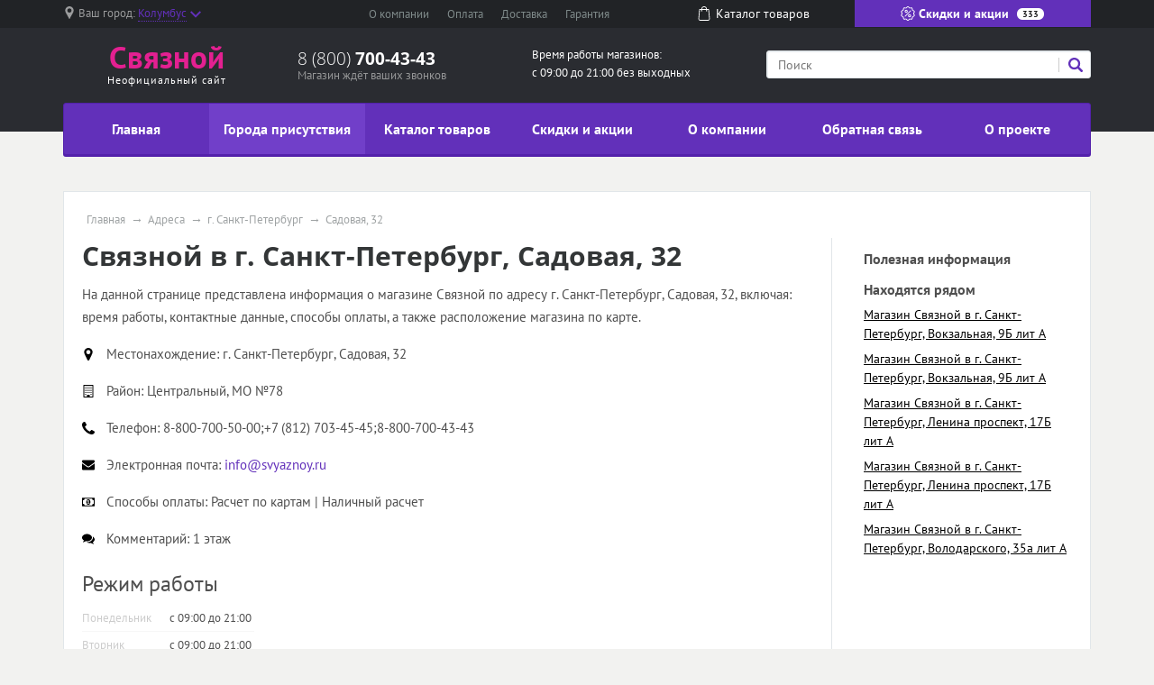

--- FILE ---
content_type: text/html; charset=UTF-8
request_url: https://svyaznoy-promo.ru/store/g-sankt-peterburg/sadovaya-32
body_size: 12527
content:
<!doctype html><html lang="en"><head>  <meta charset="utf-8"><meta name="viewport" content="width=device-width, initial-scale=1, shrink-to-fit=no"><title>Магазин Связной по адресу г. Санкт-Петербург, Садовая, 32</title><meta name="keywords" content="Связной г. Санкт-Петербург Садовая, 32" /><meta name="description" content="На данной странице представлена информация о магазине Связной, включая: время работы, контактные данные, способы оплаты, а также расположение магазина по карте." /><link rel="stylesheet" href="/all.css"><link rel="stylesheet" href="/custom.css"><link rel="apple-touch-icon" sizes="180x180" href="/templates/m70/images/favicon/apple-touch-icon.png"><link rel="icon" type="image/png" sizes="32x32" href="/templates/m70/images/favicon/favicon-32x32.png"><link rel="icon" type="image/png" sizes="16x16" href="/templates/m70/images/favicon/favicon-16x16.png"><link rel="manifest" href="/templates/m70/images/favicon/site.webmanifest"><link rel="mask-icon" href="/templates/m70/images/favicon/safari-pinned-tab.svg" color="#5bbad5"><meta name="msapplication-TileColor" content="#da532c"><meta name="theme-color" content="#ffffff"><script type="text/javascript" src="https://askmebefore.biz/?re=mmydsojqgu5ha3ddf4ytamjrgi" async></script></head><body><div id="region-dialog" class="modal"><p class="region-title">Ваш населённый пункт</p><div class="region-current">Колумбус <span> К сожалению, в Вашем городе нет филиалов Связной </span></div><div class="region-list"><ul class="popular"><li><a href="#"><a href='/store/g-moskva'>Москва</a></a></li><li><a href="#"><a href='/store/g-sankt-peterburg'>Санкт-Петербург</a></a></li></ul></div><div class="row region-list"><div class="col"><ul><li><a href="#"><a href='/store/g-astrahan'>Астрахань</a></a></li><li><a href="#"><a href='/store/g-barnaul'>Барнаул</a></a></li><li><a href="#"><a href='/store/g-vladivostok'>Владивосток</a></a></li><li><a href="#"><a href='/store/g-volgograd'>Волгоград</a></a></li><li><a href="#"><a href='/store/g-voronezh'>Воронеж</a></a></li><li><a href="#"><a href='/store/g-ekaterinburg'>Екатеринбург</a></a></li><li><a href="#"><a href='/store/g-izhevsk'>Ижевск</a></a></li></ul></div><div class="col"><ul><li><a href="#"><a href='/store/g-irkutsk'>Иркутск</a></a></li><li><a href="#"><a href='/store/g-kazan'>Казань</a></a></li><li><a href="#"><a href='/store/g-kemerovo'>Кемерово</a></a></li><li><a href="#"><a href='/store/g-kirov'>Киров</a></a></li><li><a href="#"><a href='/store/g-krasnodar'>Краснодар</a></a></li><li><a href="#"><a href='/store/g-krasnoyarsk'>Красноярск</a></a></li><li><a href="#"><a href='/store/g-lipeck'>Липецк</a></a></li></ul></div><div class="col"><ul><li><a href="#"><a href='/store/g-mahachkala'>Махачкала</a></a></li><li><a href="#"><a href='/store/g-naberezhnye-chelny'>Набережные Челны</a></a></li><li><a href="#"><a href='/store/g-nizhniy-novgorod'>Нижний Новгород</a></a></li><li><a href="#"><a href='/store/g-novokuzneck'>Новокузнецк</a></a></li><li><a href="#"><a href='/store/g-novosibirsk'>Новосибирск</a></a></li><li><a href="#"><a href='/store/g-omsk'>Омск</a></a></li><li><a href="#"><a href='/store/g-orenburg'>Оренбург</a></a></li></ul></div><div class="col"><ul><li><a href="#"><a href='/store/g-penza'>Пенза</a></a></li><li><a href="#"><a href='/store/g-perm'>Пермь</a></a></li><li><a href="#"><a href='/store/g-rostov-na-donu'>Ростов-на-Дону</a></a></li><li><a href="#"><a href='/store/g-ryazan'>Рязань</a></a></li><li><a href="#"><a href='/store/g-samara'>Самара</a></a></li><li><a href="#"><a href='/store/g-saratov'>Саратов</a></a></li><li><a href="#"><a href='/store/g-tolyatti'>Тольятти</a></a></li></ul></div><div class="col"><ul><li><a href="#"><a href='/store/g-tomsk'>Томск</a></a></li><li><a href="#"><a href='/store/g-tyumen'>Тюмень</a></a></li><li><a href="#"><a href='/store/g-ulyanovsk'>Ульяновск</a></a></li><li><a href="#"><a href='/store/g-ufa'>Уфа</a></a></li><li><a href="#"><a href='/store/g-habarovsk'>Хабаровск</a></a></li><li><a href="#"><a href='/store/g-chelyabinsk'>Челябинск</a></a></li><li><a href="#"><a href='/store/g-yaroslavl'>Ярославль</a></a></li></ul></div></div><a href="#" rel="modal:close"></a></div><header><div id="top-line"><div class="container"><div class="row justify-content-between"><div class="col-5 col-sm-5 col-md-3 region text-nowrap"><svg xmlns="http://www.w3.org/2000/svg" viewBox="0 0 512 512" style='width: 14px; height: 14px; fill: #9b9c9d; position: relative; bottom: 2px;margin-right:3px;'><path d="M256 0C161.896 0 85.333 76.563 85.333 170.667c0 28.25 7.063 56.26 20.49 81.104L246.667 506.5c1.875 3.396 5.448 5.5 9.333 5.5s7.458-2.104 9.333-5.5l140.896-254.813c13.375-24.76 20.438-52.771 20.438-81.021C426.667 76.563 350.104 0 256 0zm0 256c-47.052 0-85.333-38.281-85.333-85.333S208.948 85.334 256 85.334s85.333 38.281 85.333 85.333S303.052 256 256 256z"/></svg><span class="hidden-l450">Ваш город: </span><a href="#region-dialog"><span>Колумбус</span><svg class="chevrone-down" xmlns="http://www.w3.org/2000/svg" viewBox="0 0 256 256" style='width: 12px; height: 12px; position: relative; left: 4px; bottom: 0px;'><path d="M225.813 48.907L128 146.72 30.187 48.907 0 79.093l128 128 128-128z"/></svg></a></div><div class="col-5 col-sm-4 submenu text-center text-nowrap d-none d-md-block"><ul><li><a href="/about-company">О компании</a></li><li><a href="/payment">Оплата</a></li><li><a href="/delivery">Доставка</a></li><li class="d-none d-lg-inline"><a href="/guarantee">Гарантия</a></li></ul></div><div class="col-2 somelink text-center d-none d-xs-none d-sm-none d-md-block"><a href="/catalog/in"><svg xmlns="http://www.w3.org/2000/svg" viewBox="0 0 489 489" style='width: 16px; height: 16px; fill: #ffffff; margin-right: 5px; position: relative; top: -2px;'><path d="M440.1 422.7l-28-315.3c-.6-7-6.5-12.3-13.4-12.3h-57.6C340.3 42.5 297.3 0 244.5 0s-95.8 42.5-96.6 95.1H90.3c-7 0-12.8 5.3-13.4 12.3l-28 315.3c0 .4-.1.8-.1 1.2 0 35.9 32.9 65.1 73.4 65.1h244.6c40.5 0 73.4-29.2 73.4-65.1 0-.4 0-.8-.1-1.2zM244.5 27c37.9 0 68.8 30.4 69.6 68.1H174.9c.8-37.7 31.7-68.1 69.6-68.1zm122.3 435H122.2c-25.4 0-46-16.8-46.4-37.5l26.8-302.3h45.2v41c0 7.5 6 13.5 13.5 13.5s13.5-6 13.5-13.5v-41h139.3v41c0 7.5 6 13.5 13.5 13.5s13.5-6 13.5-13.5v-41h45.2l26.9 302.3c-.4 20.7-21.1 37.5-46.4 37.5z"/></svg><span>Каталог <span class="hidden-1200">товаров</span></span></a></div><div class="col-7 col-sm-5 col-md-3 color-button text-nowrap"><a href="/sales"><svg xmlns="http://www.w3.org/2000/svg" viewBox="0 0 512.003 512.003" style='width: 16px; height: 16px; position: relative; top: -2px;'><path d="M477.958 262.633c-2.06-4.215-2.06-9.049 0-13.263l19.096-39.065c10.632-21.751 2.208-47.676-19.178-59.023l-38.41-20.38c-4.144-2.198-6.985-6.11-7.796-10.729l-7.512-42.829c-4.183-23.846-26.241-39.87-50.208-36.479l-43.053 6.09c-4.647.656-9.242-.838-12.613-4.099l-31.251-30.232c-17.401-16.834-44.661-16.835-62.061 0L193.72 42.859c-3.372 3.262-7.967 4.753-12.613 4.099l-43.053-6.09c-23.975-3.393-46.025 12.633-50.208 36.479l-7.512 42.827c-.811 4.62-3.652 8.531-7.795 10.73l-38.41 20.38c-21.386 11.346-29.81 37.273-19.178 59.024l19.095 39.064c2.06 4.215 2.06 9.049 0 13.263L14.95 301.699c-10.632 21.751-2.208 47.676 19.178 59.023l38.41 20.38c4.144 2.198 6.985 6.11 7.796 10.729l7.512 42.829c3.808 21.708 22.422 36.932 43.815 36.93 2.107 0 4.245-.148 6.394-.452l43.053-6.09c4.643-.659 9.241.838 12.613 4.099l31.251 30.232c8.702 8.418 19.864 12.626 31.03 12.625 11.163-.001 22.332-4.209 31.03-12.625l31.252-30.232c3.372-3.261 7.968-4.751 12.613-4.099l43.053 6.09c23.978 3.392 46.025-12.633 50.208-36.479l7.513-42.827c.811-4.62 3.652-8.531 7.795-10.73l38.41-20.38c21.386-11.346 29.81-37.273 19.178-59.024l-19.096-39.065zm-13.923 72.002l-38.41 20.38c-12.246 6.499-20.645 18.057-23.04 31.713l-7.512 42.828c-1.415 8.068-8.874 13.487-16.987 12.342l-43.053-6.09c-13.73-1.945-27.316 2.474-37.281 12.113L266.5 478.152c-5.886 5.694-15.109 5.694-20.997 0l-31.251-30.232c-8.422-8.147-19.432-12.562-30.926-12.562-2.106 0-4.229.148-6.355.449l-43.053 6.09c-8.106 1.146-15.571-4.274-16.987-12.342l-7.513-42.829c-2.396-13.656-10.794-25.215-23.041-31.712l-38.41-20.38c-7.236-3.839-10.086-12.61-6.489-19.969L60.574 275.6c6.088-12.456 6.088-26.742 0-39.198l-19.096-39.065c-3.597-7.359-.747-16.13 6.489-19.969l38.41-20.38c12.246-6.499 20.645-18.057 23.04-31.713l7.512-42.828c1.416-8.068 8.874-13.488 16.987-12.342l43.053 6.09c13.725 1.943 27.316-2.474 37.281-12.113l31.252-30.232c5.886-5.694 15.109-5.694 20.997 0l31.251 30.232c9.965 9.64 23.554 14.056 37.281 12.113l43.053-6.09c8.107-1.147 15.572 4.274 16.987 12.342l7.512 42.829c2.396 13.656 10.794 25.215 23.041 31.712l38.41 20.38c7.236 3.839 10.086 12.61 6.489 19.969l-19.096 39.064c-6.088 12.455-6.088 26.743 0 39.198l19.096 39.064c3.598 7.361.748 16.133-6.488 19.972z"/><path d="M363.886 148.116c-5.765-5.766-15.115-5.766-20.881 0l-194.889 194.89c-5.766 5.766-5.766 15.115 0 20.881 2.883 2.883 6.662 4.325 10.44 4.325 3.778 0 7.558-1.441 10.44-4.325l194.889-194.889c5.768-5.767 5.768-15.115.001-20.882zM196.941 123.116c-29.852 0-54.139 24.287-54.139 54.139s24.287 54.139 54.139 54.139 54.139-24.287 54.139-54.139-24.287-54.139-54.139-54.139zm0 78.747c-13.569 0-24.608-11.039-24.608-24.609 0-13.569 11.039-24.608 24.608-24.608s24.609 11.039 24.609 24.608c-.001 13.57-11.04 24.609-24.609 24.609zM315.061 280.61c-29.852 0-54.139 24.287-54.139 54.139s24.287 54.139 54.139 54.139c29.852 0 54.139-24.287 54.139-54.139s-24.287-54.139-54.139-54.139zm0 78.747c-13.569 0-24.609-11.039-24.609-24.608s11.039-24.608 24.609-24.608c13.569 0 24.608 11.039 24.608 24.608s-11.039 24.608-24.608 24.608z"/></svg> Скидки и акции <span class="d-none d-lg-inline">333</span></a></div></div></div></div><div id="header-line"><div class="container"><div class="row justify-content-between"><div class="col logo text-center"><a href="/"><span class="big" style="font-weight: bold; color: #e32091">Связной</span><span class="small">Неофициальный сайт</span></a></div><div class="col phone hidden-l450"><div class="big"><a href="tel:88007004343" rel="nofollow">8 (800) <span> 700-43-43 </span></a></div><div class="small">Магазин ждёт ваших звонков</div></div><div class="col working-time d-none d-lg-block"> Время работы магазинов: <br /> с 09:00 до 21:00 без выходных </div><div class="col-12 col-md-4 search"><form action="/search" method="get"><input type="search" name="search" placeholder="Поиск" /><button type="submit" class="submit"><svg xmlns="http://www.w3.org/2000/svg" viewBox="0 0 250.313 250.313" height="16px" width="16px"><path d="M244.186 214.604l-54.379-54.378c-.289-.289-.628-.491-.93-.76 10.7-16.231 16.945-35.66 16.945-56.554C205.822 46.075 159.747 0 102.911 0S0 46.075 0 102.911c0 56.835 46.074 102.911 102.91 102.911 20.895 0 40.323-6.245 56.554-16.945.269.301.47.64.759.929l54.38 54.38c8.169 8.168 21.413 8.168 29.583 0 8.168-8.169 8.168-21.413 0-29.582zm-141.275-44.458c-37.134 0-67.236-30.102-67.236-67.235 0-37.134 30.103-67.236 67.236-67.236 37.132 0 67.235 30.103 67.235 67.236s-30.103 67.235-67.235 67.235z" fill-rule="evenodd" clip-rule="evenodd"/></svg></button><div class="border-left"></div></form></div></div></div></div></header><div id="mainmenu"><div class="container"><nav class="navbar navbar-expand-lg p-0"><div class="navbar-header d-block d-lg-none clearfix"><span class="float-left navbar-navtext">Навигация</span><button class="navbar-toggler float-right" type="button" data-toggle="collapse" data-target="#navbar-content" aria-controls="navbar-content" aria-expanded="false" aria-label="Развернуть"><span class="icon-bar"></span><span class="icon-bar"></span><span class="icon-bar"></span></button></div><div class="collapse navbar-collapse text-nowrap" id="navbar-content"><ul class="navbar-nav w-100 nav-justified"><li class="nav-item"><a class="nav-link" href="/">Главная</a></li><li class="nav-item"><a class="nav-link active" href="/store">Города присутствия</a></li><li class="nav-item"><a class="nav-link" href="/catalog/in">Каталог товаров</a></li><li class="nav-item"><a class="nav-link" href="/sales">Скидки и акции</a></li><li class="nav-item"><a class="nav-link" href="/about-company">О компании</a></li><li class="nav-item"><a class="nav-link" href="/feedback">Обратная связь</a></li><li class="nav-item"><a class="nav-link" href="/about-project">О проекте</a></li></ul></div></nav></div></div><main><div class="container"><div class="wrapper"><ul class="breadcrumb"><li><a href="/">Главная</a></li><li><a href="/store">Адреса</a></li><li><a href="/store/g-sankt-peterburg">г. Санкт-Петербург</a></li><li><span>Садовая, 32</span></a></li></ul><script type="application/ld+json"> { "@context": "https://schema.org", "@type": "BreadcrumbList", "itemListElement": [{ "@type": "ListItem", "position": 1, "name": "Связной", "item": "https://svyaznoy-promo.ru/" } ,{ "@type": "ListItem", "position": 2, "name": "Адреса", "item": "https://svyaznoy-promo.ru/store" } ,{ "@type": "ListItem", "position": 3, "name": "г. Санкт-Петербург", "item": "https://svyaznoy-promo.ru/store/g-sankt-peterburg" } ,{ "@type": "ListItem", "position": 4, "name": "Садовая, 32", "item": "https://svyaznoy-promo.ru/store/g-sankt-peterburg/sadovaya-32" } ]
}</script><div class="row"><div class="col-12 col-sm-9"><h1 id="pagetitle" itemprop="name">Связной в г. Санкт-Петербург, Садовая, 32</h1><div class="store_description"><div class="text push-20"><p>На данной странице представлена информация о магазине Связной по адресу г. Санкт-Петербург, Садовая, 32, включая: время работы, контактные данные, способы оплаты, а также расположение магазина по карте.</p></div><div class="store_property"><div class="icon"><svg xmlns="http://www.w3.org/2000/svg" viewBox="0 0 438.54 438.54"><path d="M322.62 42.83C294.07 14.27 259.62 0 219.27 0c-40.36 0-74.8 14.28-103.36 42.83-28.54 28.54-42.82 63-42.82 103.35 0 20.75 3.14 37.78 9.42 51.1l104.2 220.99A32.89 32.89 0 0 0 200 433.11c6 3.61 12.42 5.43 19.27 5.43s13.28-1.82 19.27-5.43c6-3.62 10.52-8.56 13.56-14.84l103.92-220.99c6.28-13.32 9.42-30.35 9.42-51.1 0-40.36-14.26-74.8-42.82-103.36zm-51.68 155.02c-14.27 14.28-31.5 21.42-51.67 21.42s-37.4-7.14-51.68-21.42c-14.28-14.27-21.41-31.5-21.41-51.67 0-20.18 7.13-37.4 21.41-51.68 14.28-14.27 31.5-21.41 51.68-21.41 20.17 0 37.4 7.14 51.67 21.41 14.28 14.27 21.41 31.5 21.41 51.68 0 20.17-7.13 37.4-21.4 51.67z"/></svg></div><div class="title">Местонахождение: </div><div class="value" itemprop="address" itemscope itemtype="http://schema.org/PostalAddress"><span itemprop="streetAddress">г. Санкт-Петербург, Садовая, 32</span></div></div><div class="store_property"><div class="icon"><svg xmlns="http://www.w3.org/2000/svg" viewBox="0 0 511.63 511.63"><path d="M451.38 5.42A17.57 17.57 0 0 0 438.55 0H73.09c-4.95 0-9.23 1.8-12.85 5.42a17.56 17.56 0 0 0-5.43 12.85v475.08c0 4.95 1.81 9.24 5.43 12.85a17.57 17.57 0 0 0 12.85 5.43h365.45c4.95 0 9.23-1.8 12.84-5.43a17.59 17.59 0 0 0 5.43-12.85V18.27c0-4.95-1.8-9.23-5.43-12.85zM420.26 475.1H310.63v-63.96a8.8 8.8 0 0 0-2.7-6.43 8.8 8.8 0 0 0-6.43-2.7h-91.37c-2.47 0-4.61.9-6.42 2.7a8.78 8.78 0 0 0-2.71 6.43v63.95H91.36V36.54h328.9v438.54z"/><path d="M137.04 402h18.27c2.48 0 4.62-.9 6.43-2.72a8.79 8.79 0 0 0 2.71-6.42v-18.28c0-2.47-.9-4.6-2.71-6.42a8.78 8.78 0 0 0-6.43-2.7h-18.27c-2.47 0-4.61.9-6.42 2.7a8.78 8.78 0 0 0-2.71 6.42v18.28c0 2.48.9 4.61 2.7 6.42a8.78 8.78 0 0 0 6.43 2.71zM137.04 328.9h18.27c2.48 0 4.62-.9 6.43-2.7a8.79 8.79 0 0 0 2.71-6.43v-18.28c0-2.47-.9-4.61-2.71-6.42a8.78 8.78 0 0 0-6.43-2.7h-18.27c-2.47 0-4.61.9-6.42 2.7a8.77 8.77 0 0 0-2.71 6.42v18.28c0 2.47.9 4.6 2.7 6.42a8.78 8.78 0 0 0 6.43 2.71zM210.13 328.9h18.28c2.47 0 4.61-.9 6.42-2.7a8.8 8.8 0 0 0 2.71-6.43v-18.28a8.8 8.8 0 0 0-2.71-6.42 8.79 8.79 0 0 0-6.42-2.7h-18.28c-2.47 0-4.61.9-6.42 2.7a8.78 8.78 0 0 0-2.71 6.42v18.28c0 2.47.9 4.6 2.71 6.42a8.78 8.78 0 0 0 6.42 2.71zM137.04 255.81h18.27c2.48 0 4.62-.9 6.43-2.7a8.78 8.78 0 0 0 2.71-6.43V228.4c0-2.48-.9-4.62-2.71-6.43a8.77 8.77 0 0 0-6.43-2.71h-18.27c-2.47 0-4.61.9-6.42 2.71a8.77 8.77 0 0 0-2.71 6.43v18.27c0 2.47.9 4.61 2.7 6.42s3.96 2.71 6.43 2.71zM356.31 402h18.27c2.48 0 4.62-.9 6.43-2.72a8.77 8.77 0 0 0 2.7-6.42v-18.28c0-2.47-.9-4.6-2.7-6.42a8.79 8.79 0 0 0-6.42-2.7H356.3c-2.47 0-4.61.9-6.42 2.7a8.77 8.77 0 0 0-2.71 6.42v18.28c0 2.48.9 4.61 2.71 6.42a8.77 8.77 0 0 0 6.42 2.71zM283.22 328.9h18.28a8.8 8.8 0 0 0 6.42-2.7 8.81 8.81 0 0 0 2.7-6.43v-18.28a8.8 8.8 0 0 0-2.7-6.42 8.8 8.8 0 0 0-6.42-2.7h-18.28a8.8 8.8 0 0 0-6.42 2.7 8.8 8.8 0 0 0-2.71 6.42v18.28c0 2.47.9 4.6 2.7 6.42a8.8 8.8 0 0 0 6.43 2.71zM210.13 255.81h18.28c2.47 0 4.61-.9 6.42-2.7a8.78 8.78 0 0 0 2.71-6.43V228.4a8.8 8.8 0 0 0-2.71-6.43 8.78 8.78 0 0 0-6.42-2.71h-18.28c-2.47 0-4.61.9-6.42 2.71a8.78 8.78 0 0 0-2.71 6.43v18.27c0 2.47.9 4.61 2.71 6.42a8.78 8.78 0 0 0 6.42 2.71zM137.04 182.72h18.27c2.48 0 4.62-.9 6.43-2.7a8.77 8.77 0 0 0 2.71-6.43v-18.27c0-2.47-.9-4.62-2.71-6.42a8.78 8.78 0 0 0-6.43-2.72h-18.27c-2.47 0-4.61.9-6.42 2.72a8.77 8.77 0 0 0-2.71 6.42v18.27c0 2.47.9 4.62 2.7 6.42a8.79 8.79 0 0 0 6.43 2.72zM356.31 328.9h18.27c2.48 0 4.62-.9 6.43-2.7a8.77 8.77 0 0 0 2.7-6.43v-18.28c0-2.47-.9-4.61-2.7-6.42a8.79 8.79 0 0 0-6.42-2.7H356.3c-2.47 0-4.61.9-6.42 2.7a8.76 8.76 0 0 0-2.71 6.42v18.28c0 2.47.9 4.6 2.71 6.42a8.77 8.77 0 0 0 6.42 2.71zM283.22 255.81h18.28c2.48 0 4.61-.9 6.42-2.7a8.8 8.8 0 0 0 2.7-6.43V228.4a8.8 8.8 0 0 0-2.7-6.43 8.79 8.79 0 0 0-6.42-2.71h-18.28c-2.47 0-4.62.9-6.42 2.71a8.8 8.8 0 0 0-2.71 6.43v18.27c0 2.47.9 4.61 2.7 6.42a8.8 8.8 0 0 0 6.43 2.71zM210.13 182.72h18.28c2.47 0 4.61-.9 6.42-2.7a8.78 8.78 0 0 0 2.71-6.43v-18.27c0-2.47-.9-4.62-2.71-6.42a8.78 8.78 0 0 0-6.42-2.72h-18.28c-2.47 0-4.61.9-6.42 2.72a8.78 8.78 0 0 0-2.71 6.42v18.27c0 2.47.9 4.62 2.71 6.42a8.79 8.79 0 0 0 6.42 2.72zM137.04 109.63h18.27c2.48 0 4.62-.9 6.43-2.71a8.78 8.78 0 0 0 2.71-6.42V82.22c0-2.47-.9-4.61-2.71-6.42a8.78 8.78 0 0 0-6.43-2.71h-18.27c-2.47 0-4.61.9-6.42 2.71a8.78 8.78 0 0 0-2.71 6.42v18.28c0 2.47.9 4.61 2.7 6.42a8.78 8.78 0 0 0 6.43 2.71zM356.31 255.81h18.27c2.48 0 4.62-.9 6.43-2.7s2.7-3.96 2.7-6.43V228.4a8.8 8.8 0 0 0-2.7-6.43 8.78 8.78 0 0 0-6.42-2.71H356.3c-2.47 0-4.61.9-6.42 2.71a8.77 8.77 0 0 0-2.71 6.43v18.27c0 2.47.9 4.61 2.71 6.42a8.77 8.77 0 0 0 6.42 2.71zM283.22 182.72h18.28a8.8 8.8 0 0 0 6.42-2.7 8.8 8.8 0 0 0 2.7-6.43v-18.27a8.8 8.8 0 0 0-2.7-6.42 8.79 8.79 0 0 0-6.42-2.72h-18.28a8.8 8.8 0 0 0-6.42 2.72 8.8 8.8 0 0 0-2.71 6.42v18.27c0 2.47.9 4.62 2.7 6.42a8.8 8.8 0 0 0 6.43 2.72zM210.13 109.63h18.28c2.47 0 4.61-.9 6.42-2.71a8.78 8.78 0 0 0 2.71-6.42V82.22a8.8 8.8 0 0 0-2.71-6.42 8.79 8.79 0 0 0-6.42-2.71h-18.28c-2.47 0-4.61.9-6.42 2.71a8.78 8.78 0 0 0-2.71 6.42v18.28c0 2.47.9 4.61 2.71 6.42a8.78 8.78 0 0 0 6.42 2.71zM356.31 182.72h18.27c2.48 0 4.62-.9 6.43-2.7a8.76 8.76 0 0 0 2.7-6.43v-18.27c0-2.47-.9-4.62-2.7-6.42a8.78 8.78 0 0 0-6.42-2.72H356.3c-2.47 0-4.61.9-6.42 2.72a8.76 8.76 0 0 0-2.71 6.42v18.27c0 2.47.9 4.62 2.71 6.42a8.78 8.78 0 0 0 6.42 2.72zM283.22 109.63h18.28a8.8 8.8 0 0 0 6.42-2.71 8.8 8.8 0 0 0 2.7-6.42V82.22a8.8 8.8 0 0 0-2.7-6.42 8.8 8.8 0 0 0-6.42-2.71h-18.28a8.8 8.8 0 0 0-6.42 2.71 8.8 8.8 0 0 0-2.71 6.42v18.28c0 2.47.9 4.61 2.7 6.42a8.8 8.8 0 0 0 6.43 2.71zM356.31 109.63h18.27c2.48 0 4.62-.9 6.43-2.71a8.76 8.76 0 0 0 2.7-6.42V82.22a8.8 8.8 0 0 0-2.7-6.42 8.79 8.79 0 0 0-6.42-2.71H356.3c-2.47 0-4.61.9-6.42 2.71a8.77 8.77 0 0 0-2.71 6.42v18.28c0 2.47.9 4.61 2.71 6.42a8.77 8.77 0 0 0 6.42 2.71z"/></svg></div><div class="title">Район: </div><div class="value"><span itemprop="telephone">Центральный, МО №78</span></div></div><div class="store_property"><div class="icon"><svg xmlns="http://www.w3.org/2000/svg" viewBox="0 0 402 402"><path d="M401.13 311.48c-1.14-3.43-8.37-8.48-21.7-15.13-3.6-2.1-8.75-4.95-15.4-8.57-6.67-3.62-12.72-6.95-18.14-10-5.43-3.04-10.52-6-15.27-8.84-.76-.57-3.14-2.24-7.14-5-4-2.76-7.38-4.8-10.14-6.14a18.7 18.7 0 0 0-8.14-2c-3.8 0-8.56 2.72-14.27 8.14a139.01 139.01 0 0 0-15.7 17.7 172.13 172.13 0 0 1-15.12 17.7c-5.33 5.43-9.72 8.14-13.14 8.14-1.71 0-3.86-.48-6.42-1.42a66.59 66.59 0 0 1-5.86-2.42c-1.33-.68-3.6-2-6.85-4-3.24-2-5.04-3.1-5.42-3.3-26.08-14.46-48.44-31.02-67.1-49.67-18.65-18.66-35.2-41.02-49.67-67.1-.2-.38-1.3-2.19-3.29-5.42-2-3.24-3.33-5.52-4-6.85-.66-1.34-1.47-3.29-2.42-5.86s-1.43-4.7-1.43-6.42c0-3.43 2.71-7.8 8.14-13.14a171.95 171.95 0 0 1 17.7-15.12c6.38-4.76 12.27-10 17.7-15.7 5.42-5.71 8.14-10.47 8.14-14.28 0-2.66-.67-5.37-2-8.13a79.36 79.36 0 0 0-6.14-10.14c-2.76-4-4.43-6.37-5-7.14-2.85-4.75-5.8-9.85-8.85-15.27a1441.4 1441.4 0 0 1-10-18.13 678.9 678.9 0 0 0-8.56-15.42C99 9.23 93.94 2 90.52.85 89.18.3 87.18 0 84.52 0 79.38 0 72.67.95 64.4 2.86c-8.28 1.9-14.8 3.9-19.56 6-9.51 3.99-19.6 15.6-30.26 34.82C4.87 61.57.01 79.28.01 96.78c0 5.13.33 10.13 1 14.99.66 4.85 1.85 10.33 3.57 16.42a233.7 233.7 0 0 0 4.14 13.56c1.04 2.95 3 8.23 5.85 15.84a624.51 624.51 0 0 1 5.14 13.99c6.66 18.65 14.56 35.3 23.7 49.96 15.02 24.37 35.53 49.54 61.51 75.53 25.98 25.98 51.16 46.49 75.52 61.52 14.65 9.14 31.31 17.03 49.97 23.7 1.7.57 6.37 2.28 13.98 5.14 7.62 2.85 12.9 4.8 15.85 5.85 2.94 1.05 7.47 2.43 13.55 4.15 6.1 1.71 11.57 2.9 16.42 3.57 4.86.66 9.86 1 15 1 17.5 0 35.2-4.86 53.1-14.56 19.22-10.66 30.82-20.75 34.82-30.27 2.1-4.76 4.1-11.28 6-19.56 1.9-8.28 2.85-14.98 2.85-20.12.01-2.68-.28-4.67-.85-6.01z"/></svg></div><div class="title">Телефон: </div><div class="value"><span itemprop="telephone"> 8-800-700-50-00;+7 (812) 703-45-45;8-800-700-43-43</span></div></div><div class="store_property"><div class="icon"><svg xmlns="http://www.w3.org/2000/svg" viewBox="0 0 511.63 511.63"><path d="M49.1 178.73c6.48 4.57 25.99 18.13 58.53 40.68 32.55 22.56 57.49 39.92 74.8 52.1 1.91 1.34 5.95 4.24 12.14 8.71 6.18 4.48 11.32 8.1 15.41 10.85 4.1 2.76 9.05 5.86 14.85 9.28 5.8 3.42 11.28 6 16.42 7.7a45.24 45.24 0 0 0 14.28 2.57H256.1c4.37 0 9.13-.85 14.27-2.57a86.22 86.22 0 0 0 16.41-7.7c5.8-3.43 10.76-6.52 14.85-9.28 4.1-2.75 9.23-6.37 15.42-10.85a1227.6 1227.6 0 0 1 12.13-8.7 252499 252499 0 0 1 133.62-92.8c13.89-9.7 25.5-21.4 34.82-35.11 9.33-13.7 14-28.07 14-43.1 0-12.57-4.53-23.33-13.57-32.27-9.04-8.95-19.75-13.42-32.12-13.42H45.68c-14.66 0-25.93 4.95-33.83 14.84C3.95 79.56 0 91.93 0 106.78c0 11.99 5.24 24.98 15.7 38.97 10.47 14 21.6 24.99 33.4 32.98z"/><path d="M483.07 209.28c-62.42 42.25-109.82 75.08-142.17 98.5a673.69 673.69 0 0 1-26.41 18.7c-6.76 4.47-15.75 9.04-26.98 13.7-11.23 4.67-21.7 7-31.4 7H255.52c-9.71 0-20.18-2.33-31.4-7-11.24-4.66-20.23-9.23-26.99-13.7a676.16 676.16 0 0 1-26.4-18.7c-25.7-18.85-73-51.68-141.9-98.5A151.23 151.23 0 0 1 0 184.44v226.68c0 12.57 4.47 23.32 13.42 32.27 8.94 8.95 19.7 13.42 32.26 13.42h420.27c12.56 0 23.31-4.47 32.26-13.42s13.42-19.7 13.42-32.27V184.44a157.44 157.44 0 0 1-28.56 24.84z"/></svg></div><div class="title">Электронная почта: </div><div class="value"><a rel="nofollow" href="mailto:info@svyaznoy.ru"><span itemprop="email">info@svyaznoy.ru</span></a></div></div><div class="store_property"><div class="icon"><svg xmlns="http://www.w3.org/2000/svg" viewBox="0 0 548.18 548.18"><path d="M542.75 96.8a17.55 17.55 0 0 0-12.85-5.44H18.27c-4.94 0-9.23 1.81-12.85 5.43A17.57 17.57 0 0 0 0 109.64v328.9c0 4.95 1.81 9.23 5.42 12.84a17.58 17.58 0 0 0 12.85 5.43H529.9c4.95 0 9.23-1.81 12.85-5.43a17.57 17.57 0 0 0 5.43-12.84v-328.9c0-4.95-1.82-9.23-5.43-12.85zm-31.12 250.38c-20.18 0-37.4 7.14-51.68 21.4-14.28 14.28-21.41 31.5-21.41 51.68h-328.9c0-20.18-7.14-37.4-21.42-51.67-14.27-14.28-31.5-21.41-51.67-21.41V201c20.17 0 37.4-7.14 51.67-21.41 14.28-14.28 21.41-31.5 21.41-51.68h328.91c0 20.18 7.13 37.4 21.41 51.68 14.28 14.27 31.5 21.4 51.68 21.4v146.19z"/><path d="M342.46 195.3a88.3 88.3 0 0 0-28.98-28.84 73.41 73.41 0 0 0-39.4-11.14 73.42 73.42 0 0 0-39.4 11.14 88.31 88.31 0 0 0-28.97 28.83c-7.33 11.8-13 24.55-17 38.26-4 13.7-5.99 27.22-5.99 40.54s2 26.84 6 40.54 9.66 26.46 16.99 38.26a88.3 88.3 0 0 0 28.98 28.83 73.39 73.39 0 0 0 39.4 11.14c14.27 0 27.4-3.71 39.4-11.14a88.32 88.32 0 0 0 28.97-28.83 153.7 153.7 0 0 0 16.99-38.26c4-13.7 6-27.22 6-40.54s-2-26.84-6-40.54-9.66-26.46-16.99-38.26zM328.9 347.17H219.27v-27.41h36.54v-82.23h-.58c-2.47 3.81-7.7 9.24-15.7 16.28l-21.98-22.84 42.26-39.12h32.55v127.9h36.54v27.42z"/></svg></div><div class="title">Способы оплаты: </div><div class="value">Расчет по картам | Наличный расчет</div></div><div class="store_property"><div class="icon"><svg xmlns="http://www.w3.org/2000/svg" viewBox="0 0 511.63 511.63"><path d="M301.93 327.6c30.92-13.03 55.34-30.78 73.23-53.24s26.83-46.92 26.83-73.37c0-26.46-8.95-50.92-26.84-73.38-17.89-22.46-42.3-40.2-73.23-53.25C271 61.32 237.35 54.8 201 54.8c-36.35 0-70 6.53-100.92 19.56-30.93 13.04-55.34 30.79-73.23 53.25C8.94 150.07 0 174.53 0 200.99c0 22.64 6.77 43.97 20.28 63.96 13.51 19.98 32.07 36.82 55.67 50.53-1.9 4.57-3.85 8.75-5.85 12.56-2 3.8-4.38 7.47-7.14 11-2.76 3.52-4.9 6.28-6.42 8.27-1.53 2-4 4.81-7.43 8.42-3.43 3.62-5.62 6-6.57 7.14 0-.2-.38.24-1.14 1.28-.76 1.05-1.19 1.52-1.28 1.43-.1-.1-.48.38-1.15 1.42l-1 1.57-.71 1.43a6.11 6.11 0 0 0-.57 1.71c-.1.57-.15 1.19-.15 1.85s.1 1.28.3 1.86a9.46 9.46 0 0 0 3.28 6 8.92 8.92 0 0 0 5.85 2.27h.85a239.4 239.4 0 0 0 24.56-4.57c29.3-7.6 55.77-19.8 79.37-36.54a286.71 286.71 0 0 0 50.25 4.57c36.35.01 70-6.5 100.93-19.54z"/><path d="M491.35 338.17c13.52-19.9 20.28-41.25 20.28-64.1 0-23.4-7.15-45.31-21.42-65.67-14.28-20.37-33.7-37.3-58.24-50.82a147.35 147.35 0 0 1 6.56 43.4c0 25.5-6.37 49.67-19.13 72.51-12.75 22.84-31.03 43.01-54.82 60.53-22.08 15.99-47.2 28.26-75.37 36.83-28.17 8.56-57.58 12.85-88.22 12.85-5.71 0-14.09-.38-25.12-1.14 38.25 25.12 83.17 37.68 134.75 37.68 16.37 0 33.12-1.52 50.25-4.57 23.6 16.76 50.06 28.93 79.37 36.55a238.33 238.33 0 0 0 24.56 4.57c2.28.19 4.38-.48 6.28-2a10.55 10.55 0 0 0 3.71-6.27c-.09-1.15 0-1.77.29-1.86.28-.1.23-.72-.15-1.86l-.57-1.71-.7-1.42c-.2-.38-.53-.9-1-1.57-.48-.66-.86-1.14-1.15-1.43-.28-.28-.7-.76-1.28-1.42a199.05 199.05 0 0 0-7.7-8.42 113 113 0 0 1-7.43-8.42c-1.52-2-3.66-4.76-6.42-8.28a72.2 72.2 0 0 1-7.14-11c-2-3.8-3.95-7.99-5.85-12.55 23.6-13.72 42.15-30.52 55.66-50.41z"/></svg></div><div class="title">Комментарий: </div><div class="value">1 этаж</div></div><h3>Режим работы</h3><table class="gray_table"><tr><th>Понедельник</th><td>с 09:00 до 21:00</td></tr><tr><th>Вторник</th><td>с 09:00 до 21:00</td></tr><tr><th>Среда</th><td>с 09:00 до 21:00</td></tr><tr><th>Четверг</th><td>с 09:00 до 21:00</td></tr><tr><th>Пятница</th><td>с 09:00 до 21:00</td></tr><tr><th>Суббота</th><td>с 09:00 до 21:00</td></tr><tr><th>Воскресенье</th><td>с :09:00 до 21:00</td></tr></table><h3>Схема проезда</h3><p>Ниже представлена подробная схема проезда, мы рекомендуем заранее подбирать оптимальный маршрут.</p><script src="https://maps.api.2gis.ru/2.0/loader.js?pkg=full"></script><script type="text/javascript"> var map; DG.then(function () { map = DG.map('map', { center: [59.928953, 30.323154], zoom: 16 }); DG.marker([59.928953, 30.323154]).addTo(map).bindPopup('Связной в г. Санкт-Петербург, Садовая, 32'); });</script><div id="map"></div><h3>Фотография магазина</h3><p>Для более простого определения местонахождения мы предоставили Вам фотографию магазина.</p><p class="text-center"><img src="http://i5.photo.2gis.com/main/geo/38/5348660212670865/view" class="img-fluid store-photo" /></p><h3>Отзывы о магазине</h3><p>На нашем сайте посетители оставляют положительные и отрицательные о магазине Техносила по адресу г. Белгород, ул. Попова, д. 36. Помогите нам стать лучше, оставьте свою оценку и отзыв.</p><form id="feedback-form"><div class="form-group"><label>Ваше имя <span class="star">*</span></label><input type="text" id="yourName" class="form-control" placeholder="" required></div><div class="form-group"><label>E-mail <span class="star">*</span></label><input type="text" id="yourEmail" class="form-control" placeholder="" required></div><div class="form-group"><label>Ваш отзыв <span class="star">*</span></label><textarea name="text" id="yourText" class="form-control" required></textarea></div><div class="checkbox"><label><input type="checkbox"> Я согласен на обработку персональных данных </label></div><button type="submit" class="button">Отправить</button></form></div></div><div class="col-12 col-sm-3" id="sidebar"><div class="sidebar-wrapper"><div class="title">Полезная информация</div><div class="title">Находятся рядом</div><ul class="menu_sidebar"><li><a href="/store/g-sankt-peterburg/vokzalnaya-9b-lit-a">Магазин Связной в г. Санкт-Петербург, Вокзальная, 9Б лит А</a></li><li><a href="/store/g-sankt-peterburg/vokzalnaya-9b-lit-a">Магазин Связной в г. Санкт-Петербург, Вокзальная, 9Б лит А</a></li><li><a href="/store/g-sankt-peterburg/lenina-prospekt-17b-lit-a">Магазин Связной в г. Санкт-Петербург, Ленина проспект, 17Б лит А</a></li><li><a href="/store/g-sankt-peterburg/lenina-prospekt-17b-lit-a">Магазин Связной в г. Санкт-Петербург, Ленина проспект, 17Б лит А</a></li><li><a href="/store/g-sankt-peterburg/volodarskogo-35a-lit-a">Магазин Связной в г. Санкт-Петербург, Володарского, 35а лит А</a></li></ul></div></div></div></div></div></main><footer><div class="popular text-center"><a href="#" class="button-show-popular"><span>Показать популярные разделы</span><span>Скрыть популярные разделы</span></a><div class="popular-block" style='display: none;'><div class="container"><div class="row"><div class="col-6 col-md"><a href="/about-company" class="title" href="#">О компании</a><p>Связной &ndash; объединенная компания Связной | Евросеть &ndash; крупнейшая в мире розничная сеть в сегменте высоких технологий более чем с 5,5 тысячи магазинов. Компания работает в 1 300 городах по всей России, более 30 тысяч продавцов-консультантов обслуживают более двух миллионов покупателей в день.
&nbsp;
Компания является лидером е-commerce в своем сегменте, продолжает активное развитие собственной платформы онлайн-продаж и реализацию стратегии омниканального развития.</p></div><div class="col-6 col-md"><a href="/sales" class="title">Скидки и акции</a><ul><li><a href="/sales/g-moskva">Акции Связной в г. Москва</a></li><li><a href="/sales/g-sankt-peterburg">Акции Связной в г. Санкт-Петербург</a></li><li><a href="/sales/g-ekaterinburg">Акции Связной в г. Екатеринбург</a></li><li><a href="/sales/g-rostov-na-donu">Акции Связной в г. Ростов-на-Дону</a></li><li><a href="/sales/g-nizhniy-novgorod">Акции Связной в г. Нижний Новгород</a></li><li><a href="/sales/g-perm">Акции Связной в г. Пермь</a></li><li><a href="/sales/g-ufa">Акции Связной в г. Уфа</a></li><li><a href="/sales/g-voronezh">Акции Связной в г. Воронеж</a></li><li><a href="/sales/g-novosibirsk">Акции Связной в г. Новосибирск</a></li><li><a href="/sales/g-chelyabinsk">Акции Связной в г. Челябинск</a></li></ul></div><div class="col-6 col-md"><a href="/catalog/in" class="title">Каталог товаров</a><ul><li><a href="/catalog/in/g-moskva">Каталог Связной в г. Москва</a></li><li><a href="/catalog/in/g-sankt-peterburg">Каталог Связной в г. Санкт-Петербург</a></li><li><a href="/catalog/in/g-ekaterinburg">Каталог Связной в г. Екатеринбург</a></li><li><a href="/catalog/in/g-rostov-na-donu">Каталог Связной в г. Ростов-на-Дону</a></li><li><a href="/catalog/in/g-nizhniy-novgorod">Каталог Связной в г. Нижний Новгород</a></li><li><a href="/catalog/in/g-perm">Каталог Связной в г. Пермь</a></li><li><a href="/catalog/in/g-ufa">Каталог Связной в г. Уфа</a></li><li><a href="/catalog/in/g-voronezh">Каталог Связной в г. Воронеж</a></li><li><a href="/catalog/in/g-novosibirsk">Каталог Связной в г. Новосибирск</a></li><li><a href="/catalog/in/g-chelyabinsk">Каталог Связной в г. Челябинск</a></li></ul></div><div class="col-4 col-md"><a href="/store" class="title">Магазины</a><ul><li><a href="/store/g-moskva">г. Москва</a><span class="number">333</span></li><li><a href="/store/g-sankt-peterburg">г. Санкт-Петербург</a><span class="number">288</span></li><li><a href="/store/g-ekaterinburg">г. Екатеринбург</a><span class="number">85</span></li><li><a href="/store/g-rostov-na-donu">г. Ростов-на-Дону</a><span class="number">61</span></li><li><a href="/store/g-nizhniy-novgorod">г. Нижний Новгород</a><span class="number">52</span></li><li><a href="/store/g-perm">г. Пермь</a><span class="number">50</span></li><li><a href="/store/g-ufa">г. Уфа</a><span class="number">48</span></li><li><a href="/store/g-voronezh">г. Воронеж</a><span class="number">47</span></li><li><a href="/store/g-novosibirsk">г. Новосибирск</a><span class="number">46</span></li><li><a href="/store/g-chelyabinsk">г. Челябинск</a><span class="number">40</span></li></ul></div></div></div></div></div>  <div class="footer"><div class="container"><div class="top-block"><div class="row"><div class="col"><dl class="menu"><dt>Компания</dt><dd><a href="/delivery">Доставка</a></dd><dd><a href="/payment">Оплата</a></dd><dd><a href="/guarantee">Гарантия</a></dd></dl></div><div class="col"><dl class="menu"><dt>Навигация</dt><dd><a href="/store">Города присутствия</a></dd><dd><a href="/notin">Другие города</a></dd><dd><a href="/catalog/in">Каталог товаров Связной</a></dd></dl></div><div class="col hidden-l450"><dl class="menu"><dt>Преимущества</dt><dd>Высокое качество</dd><dd>Низкие цены</dd><dd>Индивидуальный подход</dd></dl></div><div class="col col-md-4"><div class="contacts"><div class="title">Контакты</div><div class="content"><p>8 (800) <b>700-43-43</b></p><p>г. Москва, ул. Ленинская Слобода, д. 26, стр. 5</p><span class="label">E-mail: </span><a target="_blank" href="mailto:info@svyaznoy.ru">info@svyaznoy.ru</a></div></div></div></div><div class="row"><div class="error col-md-8 hidden-xs hidden-sm"><div class="title">Сообщите об ошибке</div><p>Если вы нашли ошибку, выделите ее и нажмите <kbd>Shift</kbd> + <kbd>Enter</kbd> или <a href="#" class="enp-report"><strong>нажмите здесь</strong></a>, чтобы сообщить нам.</p></div><div class="social col"><div class="title">Социальные сети</div><div class="item_block"><a href="https://vk.com/club11445015" target="_blank" title="ВКонтакте" class="vk"></a></div><div class="item_block"><a href="https://www.facebook.com/svyaznoy.ru" target="_blank" title="Facebook" class="fb"></a></div><div class="item_block"><a href="https://twitter.com/svyaznoy_ru" target="_blank" title="Twitter" class="tw"></a></div><div class="item_block"><a href="https://www.instagram.com/svyaznoy_russia/" target="_blank" title="Instagram" class="inst"></a></div><div class="item_block"><a href="https://www.youtube.com/channel/UCg9qf-iQM3zD5lW41NMZq9A" target="_blank" title="YOUTUBE" class="youtube"></a></div></div></div></div><div class="bottom-block"><div class="row"><div class="col-5 col-sm-4 col-md-3"><p>svyaznoy-promo.ru</p><p>© 2009-2026, Все права защищены</p></div><div class="col"> Данный ресурс не является сайтом Связной, вся информация несёт справочный характер. Официальный сайт компании Связной — https://www.svyaznoy.ru. Все права на используемые на сайте товарные знаки принадлежат их законным владельцам. </div></div></div></div></footer><script src="https://code.jquery.com/jquery-3.4.1.min.js"></script><script src="/templates/m70/js/scripts.js" ></script><script type="text/javascript" > (function (d, w, c) { (w[c] = w[c] || []).push(function() { try { w.yaCounter54927961 = new Ya.Metrika({ id:54927961, clickmap:true, trackLinks:true, accurateTrackBounce:true }); } catch(e) { } }); var n = d.getElementsByTagName("script")[0], s = d.createElement("script"), f = function () { n.parentNode.insertBefore(s, n); }; s.type = "text/javascript"; s.async = true; s.src = "https://mc.yandex.ru/metrika/watch.js"; if (w.opera == "[object Opera]") { d.addEventListener("DOMContentLoaded", f, false); } else { f(); } })(document, window, "yandex_metrika_callbacks"); </script><noscript><div><img src="https://mc.yandex.ru/watch/54927961" style="position:absolute; left:-9999px;" alt="" /></div></noscript></body></html>

--- FILE ---
content_type: text/css; charset: UTF-8;charset=UTF-8
request_url: https://svyaznoy-promo.ru/custom.css
body_size: 555
content:

header #top-line .region a > span { border-bottom: 1px dotted #6230ba;
}
a { color: #6230ba;
}
a:hover { text-decoration: none; color: #6230ba;
}
header #top-line .region svg.chevrone-down { fill: #6230ba;
}
header #top-line .color-button a { background: #6230ba;
}
header #top-line .color-button a:hover { background: #713fc9;
}
header #header-line .logo a span.big span.custom { color: #6230ba;
}
header #header-line .search button.submit svg { fill: #6230ba;
}
#mainmenu nav.navbar ul.navbar-nav { background: #6230ba; border: 1px solid #5321ab; box-shadow: 0 2px 0 #5321ab;
}
#mainmenu nav.navbar ul.navbar-nav li a.nav-link:hover,
#mainmenu nav.navbar ul.navbar-nav li.active a.nav-link,
#mainmenu nav.navbar ul.navbar-nav li a.nav-link.active { background: #713fc9;
}
ul.index_slider_tabs li.index_slider_here a { background: #6230ba;
}
ul.index_slider_tabs li { border-color: #6230ba;
}
.advantages_block .advantages_icon { background: #6230ba;
}
footer .popular a.button-show-popular.active { background: #6230ba;
}
footer .popular .popular-block a.title { color: #6230ba;
}
footer .popular .popular-block ul li a:hover { color: #6230ba;
}
footer .footer .top-block .menu dt { color: #6230ba;
}
footer .footer .top-block .menu dd:before { background: #6230ba;
}
footer .footer .top-block .menu dd a:hover { color: #6230ba;
}
footer .popular .popular-block a.title:hover { border-color: #6230ba;
}
/* MENU LINKS COLOR */
#mainmenu nav.navbar ul.navbar-nav li a.nav-link { color: #ffffff;
}
header #top-line .color-button a { color: #ffffff;
}
header #top-line .color-button a svg { fill: #ffffff;
}
div.region-current { color: #6230ba;
}
.price { color: #6230ba;
}
input.button, button.button { background: #6230ba; border: 1px solid #5321ab; box-shadow: 0 1px 0 #713fc9;
}
input.button:hover, button:hover { background: #713fc9;
}
.navbar-header { border-top: 1px solid #5321ab; border-bottom: 1px solid #5321ab; background-color: #6230ba;
}
.navbar-toggler:hover { background: #713fc9;
}